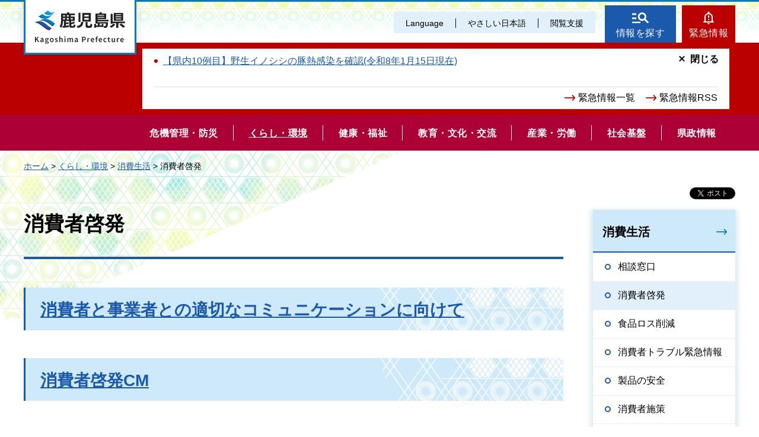

--- FILE ---
content_type: application/javascript
request_url: http://www.pref.kagoshima.jp/shared/site_re/js/easy.js
body_size: 210
content:
;(function(){var apiKey='160f8598-bc2b-4c95-b7f1-5d789c28869d';var importFile='https://tsutaeru.cloud/assets/snippet/js/tsutaeru.js?api_key='+apiKey+'&button=easy&base=nihongo';document.write('<script src="'+importFile+'"><\/script>');}());